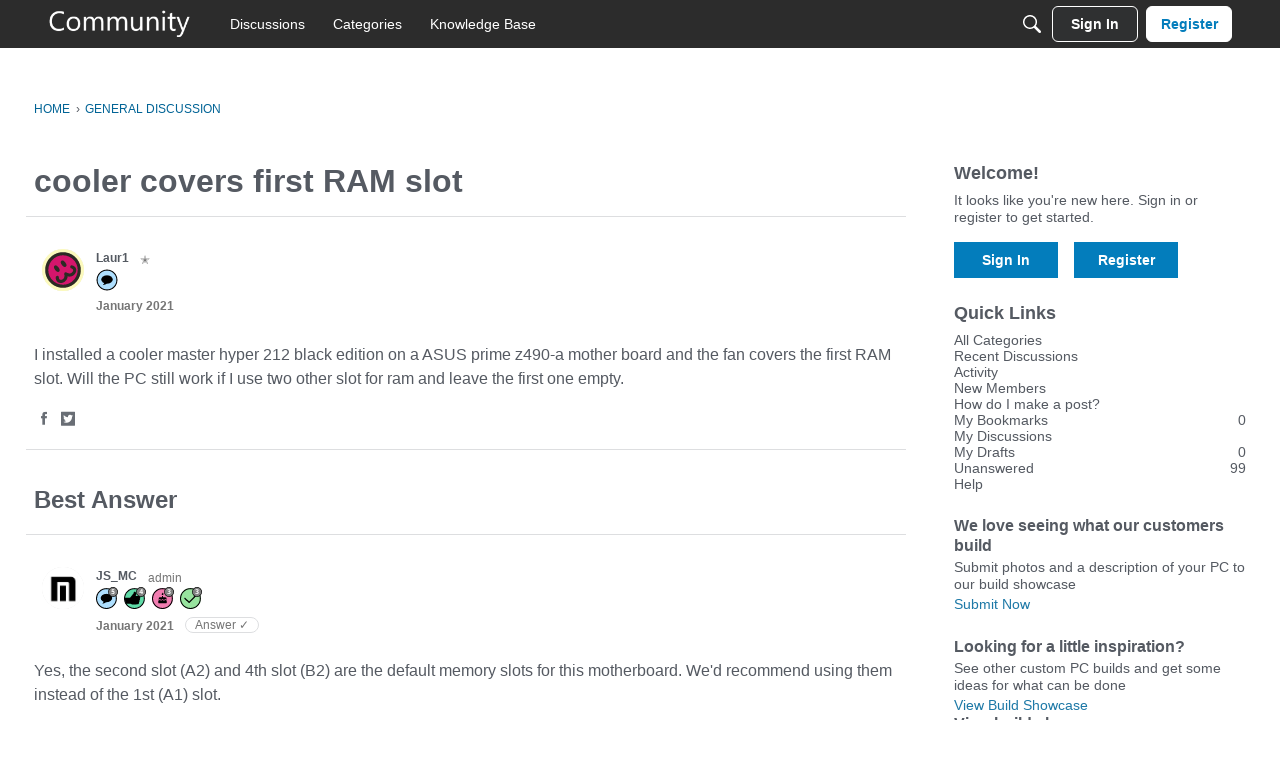

--- FILE ---
content_type: application/x-javascript
request_url: https://community.microcenter.com/dist/v2/forum/chunks/addons/badges/Badge.variables.Da2WRI7n.min.js
body_size: -162
content:
import"../../../vendor/vendor/react-core.DB6kRN5F.min.js";import{f as a,bJ as e,bK as i}from"../../../entries/forum.2E1tBM_y.min.js";const r=a(()=>e("badges",new i({"sizing.width":"profile.badges.size.width"})));export{r as b};


--- FILE ---
content_type: image/svg+xml
request_url: https://w6.vanillicon.com/v2/63189d9e7cbe5445241fcc3cfe935fa5.svg
body_size: 1132
content:
<?xml version="1.0" encoding="UTF-8" standalone="no"?>
<svg xmlns="http://www.w3.org/2000/svg" xmlns:xlink="http://www.w3.org/1999/xlink" width="40px" height="40px" viewBox="0 0 40 40" version="1.1"><title>Very Pleased</title><desc>Your unique vanillicon is crafted with love by the team at vanillaforums.com.</desc><defs/><g id="vanillicon" stroke="none" stroke-width="1" fill="none" fill-rule="evenodd"><rect id="background" fill="#FCFABC" x="-2" y="-2" width="44" height="44"/><g id="avatar" transform="rotate(-36, 20, 20) translate(3.000000, 3.000000)"><circle id="body" fill="#D4166C" cx="17" cy="17" r="16"/><g id="eyes" transform="translate(11.000000, 9)" fill="#2C2A24"><ellipse id="left_eye" cx="2" cy="3.5" rx="2" ry="3.5"/><ellipse id="right_eye" cx="10" cy="3.5" rx="2" ry="3.5"/></g><g id="mouth" transform="translate(6.000000, 18.000000)" fill="#2C2A24"><path d="M6,9 C8.04115394,9 10.5000003,7.50000006 11.0000003,6.50000006 C11.5000003,7.50000006 13.958846,9 16,9 C20.9016769,9 23.9242933,4.46607606 20.6523328,0.539723401 C20.1219867,-0.0966919453 19.1761396,-0.182678041 18.5397243,0.347668081 C17.9033089,0.878014202 17.8173228,1.82386125 18.3476689,2.4602766 C19.7979308,4.20059082 18.5983245,6 16,6 C14.9786539,6 14.1065574,5.48320208 13.351671,4.55411107 C13.0648528,4.20110414 12.8195315,3.81628636 12.6194336,3.43209839 C12.5028026,3.2081669 12.4311271,3.04433717 12.4044938,2.97331487 C11.9178364,1.67556173 10.0821637,1.67556171 9.59550623,2.97331484 C9.56887287,3.04433715 9.49719736,3.20816688 9.38056637,3.43209837 C9.18046847,3.81628634 8.93514713,4.20110413 8.648329,4.55411106 C7.89344255,5.48320208 7.02134606,6 6,6 C3.40167626,6 2.20207011,4.20059077 3.65233192,2.4602766 C4.18267804,1.82386125 4.09669195,0.878014202 3.4602766,0.347668081 C2.82386125,-0.182678041 1.8780142,-0.0966919453 1.34766808,0.539723401 C-1.92429233,4.4660759 1.09832374,9 6,9 Z" id="mouth"/></g><path d="M34,17 C34,7.61115925 26.3888407,0 17,0 C7.61115925,0 0,7.61115925 0,17 C0,26.3888407 7.61115925,34 17,34 C26.3888407,34 34,26.3888407 34,17 Z M3,17 C3,9.2680135 9.2680135,3 17,3 C24.7319865,3 31,9.2680135 31,17 C31,24.7319865 24.7319865,31 17,31 C9.2680135,31 3,24.7319865 3,17 Z" id="circle" fill="#2C2A24"/></g></g></svg>


--- FILE ---
content_type: application/x-javascript
request_url: https://community.microcenter.com/dist/v2/forum/entries/addons/knowledge/common.B1hJ7KGo.min.js
body_size: 160
content:
const __vite__mapDeps=(i,m=__vite__mapDeps,d=(m.f||(m.f=["../../../chunks/addons/lavendersun/forum.ygDCXjQl.css"])))=>i.map(i=>d[i]);
import{j as a}from"../../../vendor/vendor/react-core.DB6kRN5F.min.js";import{S as r,_ as n,o as t,h as o,C as l,b9 as i,t as e,I as s,P as d,bL as S,bM as _,$ as c}from"../../forum.2E1tBM_y.min.js";import{P as p}from"../../../chunks/addons/dashboard/PlacesSearchTypeFilter.CgiKV9cB.min.js";const E=new r("knowledge",()=>n(()=>import("../../../chunks/addons/knowledge/KnowledgeSearchDomain.loadable.Cli0LyeS.min.js"),__vite__mapDeps([0]),import.meta.url));t(()=>{o("kb.view")&&(l.addDomain(E),i.addSubType({label:e("Article"),icon:a.jsx(s,{icon:"search-articles"}),type:"article"}),p.addSearchTypes({label:e("Knowledge Bases"),values:["knowledgeBase"]}),d.addSubType({label:e("Knowledge Bases"),icon:a.jsx(s,{icon:"search-knowledge-bases"}),type:S}))});_.registerBeforeUserDropDown(b=>(!c("siteSection.apps.knowledgeBase",!0)||!o("articles.add"),null));


--- FILE ---
content_type: image/svg+xml
request_url: https://badges.v-cdn.net/svg/comment-3.svg
body_size: 476
content:
<svg viewBox="0 0 40 40" xmlns="http://www.w3.org/2000/svg"><g fill="none" fill-rule="evenodd"><g transform="translate(.95 2.95)"><circle fill="#AEDFFE" cx="18.05" cy="18.05" r="18.05"/><g transform="translate(7.6 9.5)" fill="#000"><ellipse cx="10.45" cy="7.631" rx="10.45" ry="7.631"/><path d="M3.331 17.203c1.443-1.271 2.164-2.54 2.164-3.805 0-2.329 6.954-3.557 5.465 0-.894 2.134-3.338 3.608-7.332 4.422l-.007-.035a.337.337 0 0 1-.29-.582z"/></g></g><path d="M19 40C8.507 40 0 31.493 0 21S8.507 2 19 2s19 8.507 19 19-8.507 19-19 19zm0-1.9c9.444 0 17.1-7.656 17.1-17.1 0-9.444-7.656-17.1-17.1-17.1C9.556 3.9 1.9 11.556 1.9 21c0 9.444 7.656 17.1 17.1 17.1z" fill="#000" fill-rule="nonzero"/><g transform="translate(22)"><circle fill="#000" cx="9" cy="9" r="9"/><g transform="translate(1 1)"><circle fill="gray" cx="8" cy="8" r="7.773"/><path d="M10.71 5.15c0 .535-.162.99-.486 1.365-.325.375-.78.633-1.366.773v.035c.692.086 1.215.296 1.57.63.356.334.534.784.534 1.35 0 .825-.299 1.467-.897 1.926-.597.459-1.45.688-2.56.688-.93 0-1.754-.154-2.473-.463v-1.54c.332.167.697.304 1.096.41a4.61 4.61 0 0 0 1.184.158c.597 0 1.039-.102 1.324-.305.285-.203.427-.53.427-.979 0-.402-.164-.687-.492-.855-.328-.168-.851-.252-1.57-.252h-.65V6.702h.662c.664 0 1.15-.087 1.456-.26.306-.174.46-.472.46-.894 0-.648-.407-.973-1.219-.973a2.79 2.79 0 0 0-.858.141 4.193 4.193 0 0 0-.97.486l-.838-1.248c.781-.562 1.713-.843 2.795-.843.887 0 1.587.18 2.1.539.514.359.771.859.771 1.5z" fill="#FFF"/></g></g></g></svg>